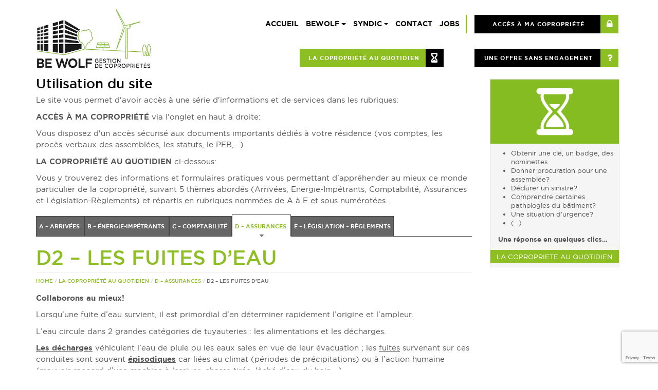

--- FILE ---
content_type: text/html; charset=UTF-8
request_url: https://bewolf.be/la-copropriete-au-quotidien/d-assurances/d2-les-fuites-deau/
body_size: 11432
content:
<!DOCTYPE html>
<html lang="fr-FR">

<head>
  <meta charset="UTF-8">
  <meta http-equiv="X-UA-Compatible" content="IE=edge">
  <meta name="viewport" content="width=device-width, initial-scale=1, shrink-to-fit=no">
  <meta name="mobile-web-app-capable" content="yes">
  <meta name="apple-mobile-web-app-capable" content="yes">
  <meta name="apple-mobile-web-app-title" content="B.E. Wolf &#8211; Syndic de copropriéte Liége - Syndic de copropriétés &#8211; Liège">
  <link rel="profile" href="http://gmpg.org/xfn/11">
  <link rel="pingback" href="https://bewolf.be/xmlrpc.php">
  <link rel="stylesheet" href="/css/lightbox.css">
  <script src="https://code.jquery.com/jquery-3.2.1.min.js"></script>
  <script src="/js/lightbox.js"></script>
  <meta name='robots' content='index, follow, max-image-preview:large, max-snippet:-1, max-video-preview:-1' />

	<!-- This site is optimized with the Yoast SEO plugin v24.5 - https://yoast.com/wordpress/plugins/seo/ -->
	<title>D2 - Les fuites d&#039;eau | B.E. Wolf - Syndic de copropriéte Liége</title>
	<link rel="canonical" href="https://bewolf.be/la-copropriete-au-quotidien/d-assurances/d2-les-fuites-deau/" />
	<meta property="og:locale" content="fr_FR" />
	<meta property="og:type" content="article" />
	<meta property="og:title" content="D2 - Les fuites d&#039;eau | B.E. Wolf - Syndic de copropriéte Liége" />
	<meta property="og:description" content="Collaborons au mieux! Lorsqu’une fuite d’eau survient, il est primordial d’en déterminer rapidement l&rsquo;origine et l&rsquo;ampleur. L’eau circule dans 2 grandes catégories de tuyauteries&nbsp;: les alimentations et les décharges. Les décharges véhiculent l’eau de pluie ou les eaux sales en vue de leur évacuation&nbsp;; les fuites survenant sur ces conduites sont souvent épisodiques car liées [...]Lire la suite…" />
	<meta property="og:url" content="https://bewolf.be/la-copropriete-au-quotidien/d-assurances/d2-les-fuites-deau/" />
	<meta property="og:site_name" content="B.E. Wolf - Syndic de copropriéte Liége" />
	<meta property="article:modified_time" content="2017-05-18T12:51:32+00:00" />
	<meta name="twitter:card" content="summary_large_image" />
	<meta name="twitter:label1" content="Durée de lecture estimée" />
	<meta name="twitter:data1" content="3 minutes" />
	<script type="application/ld+json" class="yoast-schema-graph">{"@context":"https://schema.org","@graph":[{"@type":"WebPage","@id":"https://bewolf.be/la-copropriete-au-quotidien/d-assurances/d2-les-fuites-deau/","url":"https://bewolf.be/la-copropriete-au-quotidien/d-assurances/d2-les-fuites-deau/","name":"D2 - Les fuites d'eau | B.E. Wolf - Syndic de copropriéte Liége","isPartOf":{"@id":"https://bewolf.be/#website"},"datePublished":"2017-05-18T11:48:32+00:00","dateModified":"2017-05-18T12:51:32+00:00","breadcrumb":{"@id":"https://bewolf.be/la-copropriete-au-quotidien/d-assurances/d2-les-fuites-deau/#breadcrumb"},"inLanguage":"fr-FR","potentialAction":[{"@type":"ReadAction","target":["https://bewolf.be/la-copropriete-au-quotidien/d-assurances/d2-les-fuites-deau/"]}]},{"@type":"BreadcrumbList","@id":"https://bewolf.be/la-copropriete-au-quotidien/d-assurances/d2-les-fuites-deau/#breadcrumb","itemListElement":[{"@type":"ListItem","position":1,"name":"Home","item":"https://bewolf.be/"},{"@type":"ListItem","position":2,"name":"La copropriété au quotidien","item":"https://bewolf.be/la-copropriete-au-quotidien/"},{"@type":"ListItem","position":3,"name":"D &#8211; Assurances","item":"https://bewolf.be/la-copropriete-au-quotidien/d-assurances/"},{"@type":"ListItem","position":4,"name":"D2 &#8211; Les fuites d&rsquo;eau"}]},{"@type":"WebSite","@id":"https://bewolf.be/#website","url":"https://bewolf.be/","name":"B.E. Wolf - Syndic de copropriéte Liége","description":"Syndic de copropriétés - Liège","publisher":{"@id":"https://bewolf.be/#organization"},"potentialAction":[{"@type":"SearchAction","target":{"@type":"EntryPoint","urlTemplate":"https://bewolf.be/?s={search_term_string}"},"query-input":{"@type":"PropertyValueSpecification","valueRequired":true,"valueName":"search_term_string"}}],"inLanguage":"fr-FR"},{"@type":"Organization","@id":"https://bewolf.be/#organization","name":"B.E. Wolf - Syndic de copropriéte Liége","url":"https://bewolf.be/","logo":{"@type":"ImageObject","inLanguage":"fr-FR","@id":"https://bewolf.be/#/schema/logo/image/","url":"https://bewolf.be/wp-content/uploads/2017/03/logo.png","contentUrl":"https://bewolf.be/wp-content/uploads/2017/03/logo.png","width":124,"height":116,"caption":"B.E. Wolf - Syndic de copropriéte Liége"},"image":{"@id":"https://bewolf.be/#/schema/logo/image/"}}]}</script>
	<!-- / Yoast SEO plugin. -->


<script type="text/javascript">
/* <![CDATA[ */
window._wpemojiSettings = {"baseUrl":"https:\/\/s.w.org\/images\/core\/emoji\/15.0.3\/72x72\/","ext":".png","svgUrl":"https:\/\/s.w.org\/images\/core\/emoji\/15.0.3\/svg\/","svgExt":".svg","source":{"concatemoji":"https:\/\/bewolf.be\/wp-includes\/js\/wp-emoji-release.min.js?ver=6.5.7"}};
/*! This file is auto-generated */
!function(i,n){var o,s,e;function c(e){try{var t={supportTests:e,timestamp:(new Date).valueOf()};sessionStorage.setItem(o,JSON.stringify(t))}catch(e){}}function p(e,t,n){e.clearRect(0,0,e.canvas.width,e.canvas.height),e.fillText(t,0,0);var t=new Uint32Array(e.getImageData(0,0,e.canvas.width,e.canvas.height).data),r=(e.clearRect(0,0,e.canvas.width,e.canvas.height),e.fillText(n,0,0),new Uint32Array(e.getImageData(0,0,e.canvas.width,e.canvas.height).data));return t.every(function(e,t){return e===r[t]})}function u(e,t,n){switch(t){case"flag":return n(e,"\ud83c\udff3\ufe0f\u200d\u26a7\ufe0f","\ud83c\udff3\ufe0f\u200b\u26a7\ufe0f")?!1:!n(e,"\ud83c\uddfa\ud83c\uddf3","\ud83c\uddfa\u200b\ud83c\uddf3")&&!n(e,"\ud83c\udff4\udb40\udc67\udb40\udc62\udb40\udc65\udb40\udc6e\udb40\udc67\udb40\udc7f","\ud83c\udff4\u200b\udb40\udc67\u200b\udb40\udc62\u200b\udb40\udc65\u200b\udb40\udc6e\u200b\udb40\udc67\u200b\udb40\udc7f");case"emoji":return!n(e,"\ud83d\udc26\u200d\u2b1b","\ud83d\udc26\u200b\u2b1b")}return!1}function f(e,t,n){var r="undefined"!=typeof WorkerGlobalScope&&self instanceof WorkerGlobalScope?new OffscreenCanvas(300,150):i.createElement("canvas"),a=r.getContext("2d",{willReadFrequently:!0}),o=(a.textBaseline="top",a.font="600 32px Arial",{});return e.forEach(function(e){o[e]=t(a,e,n)}),o}function t(e){var t=i.createElement("script");t.src=e,t.defer=!0,i.head.appendChild(t)}"undefined"!=typeof Promise&&(o="wpEmojiSettingsSupports",s=["flag","emoji"],n.supports={everything:!0,everythingExceptFlag:!0},e=new Promise(function(e){i.addEventListener("DOMContentLoaded",e,{once:!0})}),new Promise(function(t){var n=function(){try{var e=JSON.parse(sessionStorage.getItem(o));if("object"==typeof e&&"number"==typeof e.timestamp&&(new Date).valueOf()<e.timestamp+604800&&"object"==typeof e.supportTests)return e.supportTests}catch(e){}return null}();if(!n){if("undefined"!=typeof Worker&&"undefined"!=typeof OffscreenCanvas&&"undefined"!=typeof URL&&URL.createObjectURL&&"undefined"!=typeof Blob)try{var e="postMessage("+f.toString()+"("+[JSON.stringify(s),u.toString(),p.toString()].join(",")+"));",r=new Blob([e],{type:"text/javascript"}),a=new Worker(URL.createObjectURL(r),{name:"wpTestEmojiSupports"});return void(a.onmessage=function(e){c(n=e.data),a.terminate(),t(n)})}catch(e){}c(n=f(s,u,p))}t(n)}).then(function(e){for(var t in e)n.supports[t]=e[t],n.supports.everything=n.supports.everything&&n.supports[t],"flag"!==t&&(n.supports.everythingExceptFlag=n.supports.everythingExceptFlag&&n.supports[t]);n.supports.everythingExceptFlag=n.supports.everythingExceptFlag&&!n.supports.flag,n.DOMReady=!1,n.readyCallback=function(){n.DOMReady=!0}}).then(function(){return e}).then(function(){var e;n.supports.everything||(n.readyCallback(),(e=n.source||{}).concatemoji?t(e.concatemoji):e.wpemoji&&e.twemoji&&(t(e.twemoji),t(e.wpemoji)))}))}((window,document),window._wpemojiSettings);
/* ]]> */
</script>
<style id='wp-emoji-styles-inline-css' type='text/css'>

	img.wp-smiley, img.emoji {
		display: inline !important;
		border: none !important;
		box-shadow: none !important;
		height: 1em !important;
		width: 1em !important;
		margin: 0 0.07em !important;
		vertical-align: -0.1em !important;
		background: none !important;
		padding: 0 !important;
	}
</style>
<link rel='stylesheet' id='wp-block-library-css' href='https://bewolf.be/wp-includes/css/dist/block-library/style.min.css?ver=6.5.7' type='text/css' media='all' />
<style id='classic-theme-styles-inline-css' type='text/css'>
/*! This file is auto-generated */
.wp-block-button__link{color:#fff;background-color:#32373c;border-radius:9999px;box-shadow:none;text-decoration:none;padding:calc(.667em + 2px) calc(1.333em + 2px);font-size:1.125em}.wp-block-file__button{background:#32373c;color:#fff;text-decoration:none}
</style>
<style id='global-styles-inline-css' type='text/css'>
body{--wp--preset--color--black: #000000;--wp--preset--color--cyan-bluish-gray: #abb8c3;--wp--preset--color--white: #ffffff;--wp--preset--color--pale-pink: #f78da7;--wp--preset--color--vivid-red: #cf2e2e;--wp--preset--color--luminous-vivid-orange: #ff6900;--wp--preset--color--luminous-vivid-amber: #fcb900;--wp--preset--color--light-green-cyan: #7bdcb5;--wp--preset--color--vivid-green-cyan: #00d084;--wp--preset--color--pale-cyan-blue: #8ed1fc;--wp--preset--color--vivid-cyan-blue: #0693e3;--wp--preset--color--vivid-purple: #9b51e0;--wp--preset--gradient--vivid-cyan-blue-to-vivid-purple: linear-gradient(135deg,rgba(6,147,227,1) 0%,rgb(155,81,224) 100%);--wp--preset--gradient--light-green-cyan-to-vivid-green-cyan: linear-gradient(135deg,rgb(122,220,180) 0%,rgb(0,208,130) 100%);--wp--preset--gradient--luminous-vivid-amber-to-luminous-vivid-orange: linear-gradient(135deg,rgba(252,185,0,1) 0%,rgba(255,105,0,1) 100%);--wp--preset--gradient--luminous-vivid-orange-to-vivid-red: linear-gradient(135deg,rgba(255,105,0,1) 0%,rgb(207,46,46) 100%);--wp--preset--gradient--very-light-gray-to-cyan-bluish-gray: linear-gradient(135deg,rgb(238,238,238) 0%,rgb(169,184,195) 100%);--wp--preset--gradient--cool-to-warm-spectrum: linear-gradient(135deg,rgb(74,234,220) 0%,rgb(151,120,209) 20%,rgb(207,42,186) 40%,rgb(238,44,130) 60%,rgb(251,105,98) 80%,rgb(254,248,76) 100%);--wp--preset--gradient--blush-light-purple: linear-gradient(135deg,rgb(255,206,236) 0%,rgb(152,150,240) 100%);--wp--preset--gradient--blush-bordeaux: linear-gradient(135deg,rgb(254,205,165) 0%,rgb(254,45,45) 50%,rgb(107,0,62) 100%);--wp--preset--gradient--luminous-dusk: linear-gradient(135deg,rgb(255,203,112) 0%,rgb(199,81,192) 50%,rgb(65,88,208) 100%);--wp--preset--gradient--pale-ocean: linear-gradient(135deg,rgb(255,245,203) 0%,rgb(182,227,212) 50%,rgb(51,167,181) 100%);--wp--preset--gradient--electric-grass: linear-gradient(135deg,rgb(202,248,128) 0%,rgb(113,206,126) 100%);--wp--preset--gradient--midnight: linear-gradient(135deg,rgb(2,3,129) 0%,rgb(40,116,252) 100%);--wp--preset--font-size--small: 13px;--wp--preset--font-size--medium: 20px;--wp--preset--font-size--large: 36px;--wp--preset--font-size--x-large: 42px;--wp--preset--spacing--20: 0.44rem;--wp--preset--spacing--30: 0.67rem;--wp--preset--spacing--40: 1rem;--wp--preset--spacing--50: 1.5rem;--wp--preset--spacing--60: 2.25rem;--wp--preset--spacing--70: 3.38rem;--wp--preset--spacing--80: 5.06rem;--wp--preset--shadow--natural: 6px 6px 9px rgba(0, 0, 0, 0.2);--wp--preset--shadow--deep: 12px 12px 50px rgba(0, 0, 0, 0.4);--wp--preset--shadow--sharp: 6px 6px 0px rgba(0, 0, 0, 0.2);--wp--preset--shadow--outlined: 6px 6px 0px -3px rgba(255, 255, 255, 1), 6px 6px rgba(0, 0, 0, 1);--wp--preset--shadow--crisp: 6px 6px 0px rgba(0, 0, 0, 1);}:where(.is-layout-flex){gap: 0.5em;}:where(.is-layout-grid){gap: 0.5em;}body .is-layout-flex{display: flex;}body .is-layout-flex{flex-wrap: wrap;align-items: center;}body .is-layout-flex > *{margin: 0;}body .is-layout-grid{display: grid;}body .is-layout-grid > *{margin: 0;}:where(.wp-block-columns.is-layout-flex){gap: 2em;}:where(.wp-block-columns.is-layout-grid){gap: 2em;}:where(.wp-block-post-template.is-layout-flex){gap: 1.25em;}:where(.wp-block-post-template.is-layout-grid){gap: 1.25em;}.has-black-color{color: var(--wp--preset--color--black) !important;}.has-cyan-bluish-gray-color{color: var(--wp--preset--color--cyan-bluish-gray) !important;}.has-white-color{color: var(--wp--preset--color--white) !important;}.has-pale-pink-color{color: var(--wp--preset--color--pale-pink) !important;}.has-vivid-red-color{color: var(--wp--preset--color--vivid-red) !important;}.has-luminous-vivid-orange-color{color: var(--wp--preset--color--luminous-vivid-orange) !important;}.has-luminous-vivid-amber-color{color: var(--wp--preset--color--luminous-vivid-amber) !important;}.has-light-green-cyan-color{color: var(--wp--preset--color--light-green-cyan) !important;}.has-vivid-green-cyan-color{color: var(--wp--preset--color--vivid-green-cyan) !important;}.has-pale-cyan-blue-color{color: var(--wp--preset--color--pale-cyan-blue) !important;}.has-vivid-cyan-blue-color{color: var(--wp--preset--color--vivid-cyan-blue) !important;}.has-vivid-purple-color{color: var(--wp--preset--color--vivid-purple) !important;}.has-black-background-color{background-color: var(--wp--preset--color--black) !important;}.has-cyan-bluish-gray-background-color{background-color: var(--wp--preset--color--cyan-bluish-gray) !important;}.has-white-background-color{background-color: var(--wp--preset--color--white) !important;}.has-pale-pink-background-color{background-color: var(--wp--preset--color--pale-pink) !important;}.has-vivid-red-background-color{background-color: var(--wp--preset--color--vivid-red) !important;}.has-luminous-vivid-orange-background-color{background-color: var(--wp--preset--color--luminous-vivid-orange) !important;}.has-luminous-vivid-amber-background-color{background-color: var(--wp--preset--color--luminous-vivid-amber) !important;}.has-light-green-cyan-background-color{background-color: var(--wp--preset--color--light-green-cyan) !important;}.has-vivid-green-cyan-background-color{background-color: var(--wp--preset--color--vivid-green-cyan) !important;}.has-pale-cyan-blue-background-color{background-color: var(--wp--preset--color--pale-cyan-blue) !important;}.has-vivid-cyan-blue-background-color{background-color: var(--wp--preset--color--vivid-cyan-blue) !important;}.has-vivid-purple-background-color{background-color: var(--wp--preset--color--vivid-purple) !important;}.has-black-border-color{border-color: var(--wp--preset--color--black) !important;}.has-cyan-bluish-gray-border-color{border-color: var(--wp--preset--color--cyan-bluish-gray) !important;}.has-white-border-color{border-color: var(--wp--preset--color--white) !important;}.has-pale-pink-border-color{border-color: var(--wp--preset--color--pale-pink) !important;}.has-vivid-red-border-color{border-color: var(--wp--preset--color--vivid-red) !important;}.has-luminous-vivid-orange-border-color{border-color: var(--wp--preset--color--luminous-vivid-orange) !important;}.has-luminous-vivid-amber-border-color{border-color: var(--wp--preset--color--luminous-vivid-amber) !important;}.has-light-green-cyan-border-color{border-color: var(--wp--preset--color--light-green-cyan) !important;}.has-vivid-green-cyan-border-color{border-color: var(--wp--preset--color--vivid-green-cyan) !important;}.has-pale-cyan-blue-border-color{border-color: var(--wp--preset--color--pale-cyan-blue) !important;}.has-vivid-cyan-blue-border-color{border-color: var(--wp--preset--color--vivid-cyan-blue) !important;}.has-vivid-purple-border-color{border-color: var(--wp--preset--color--vivid-purple) !important;}.has-vivid-cyan-blue-to-vivid-purple-gradient-background{background: var(--wp--preset--gradient--vivid-cyan-blue-to-vivid-purple) !important;}.has-light-green-cyan-to-vivid-green-cyan-gradient-background{background: var(--wp--preset--gradient--light-green-cyan-to-vivid-green-cyan) !important;}.has-luminous-vivid-amber-to-luminous-vivid-orange-gradient-background{background: var(--wp--preset--gradient--luminous-vivid-amber-to-luminous-vivid-orange) !important;}.has-luminous-vivid-orange-to-vivid-red-gradient-background{background: var(--wp--preset--gradient--luminous-vivid-orange-to-vivid-red) !important;}.has-very-light-gray-to-cyan-bluish-gray-gradient-background{background: var(--wp--preset--gradient--very-light-gray-to-cyan-bluish-gray) !important;}.has-cool-to-warm-spectrum-gradient-background{background: var(--wp--preset--gradient--cool-to-warm-spectrum) !important;}.has-blush-light-purple-gradient-background{background: var(--wp--preset--gradient--blush-light-purple) !important;}.has-blush-bordeaux-gradient-background{background: var(--wp--preset--gradient--blush-bordeaux) !important;}.has-luminous-dusk-gradient-background{background: var(--wp--preset--gradient--luminous-dusk) !important;}.has-pale-ocean-gradient-background{background: var(--wp--preset--gradient--pale-ocean) !important;}.has-electric-grass-gradient-background{background: var(--wp--preset--gradient--electric-grass) !important;}.has-midnight-gradient-background{background: var(--wp--preset--gradient--midnight) !important;}.has-small-font-size{font-size: var(--wp--preset--font-size--small) !important;}.has-medium-font-size{font-size: var(--wp--preset--font-size--medium) !important;}.has-large-font-size{font-size: var(--wp--preset--font-size--large) !important;}.has-x-large-font-size{font-size: var(--wp--preset--font-size--x-large) !important;}
.wp-block-navigation a:where(:not(.wp-element-button)){color: inherit;}
:where(.wp-block-post-template.is-layout-flex){gap: 1.25em;}:where(.wp-block-post-template.is-layout-grid){gap: 1.25em;}
:where(.wp-block-columns.is-layout-flex){gap: 2em;}:where(.wp-block-columns.is-layout-grid){gap: 2em;}
.wp-block-pullquote{font-size: 1.5em;line-height: 1.6;}
</style>
<link rel='stylesheet' id='contact-form-7-css' href='https://bewolf.be/wp-content/plugins/contact-form-7/includes/css/styles.css?ver=5.9.8' type='text/css' media='all' />
<link rel='stylesheet' id='wonderplugin-gridgallery-engine-css-css' href='https://bewolf.be/wp-content/plugins/wonderplugin-gridgallery/engine/wonderplugingridgalleryengine.css?ver=19.4.1PRO' type='text/css' media='all' />
<link rel='stylesheet' id='wonderplugin-slider-css-css' href='https://bewolf.be/wp-content/plugins/wonderplugin-slider/engine/wonderpluginsliderengine.css?ver=14.1.1PRO' type='text/css' media='all' />
<link rel='stylesheet' id='child-understrap-styles-css' href='https://bewolf.be/wp-content/themes/bewolf-c/css/child-theme.css?ver=0.2.1' type='text/css' media='all' />
<link rel='stylesheet' id='jet-fb-option-field-select-css' href='https://bewolf.be/wp-content/plugins/jetformbuilder/modules/option-field/assets/build/select.css?ver=4ee1f96d223446acfad0' type='text/css' media='all' />
<link rel='stylesheet' id='jet-fb-option-field-checkbox-css' href='https://bewolf.be/wp-content/plugins/jetformbuilder/modules/option-field/assets/build/checkbox.css?ver=19d271ec9a29658c31d8' type='text/css' media='all' />
<link rel='stylesheet' id='jet-fb-option-field-radio-css' href='https://bewolf.be/wp-content/plugins/jetformbuilder/modules/option-field/assets/build/radio.css?ver=7c6d0d4d7df91e6bd6a4' type='text/css' media='all' />
<link rel='stylesheet' id='jet-fb-advanced-choices-css' href='https://bewolf.be/wp-content/plugins/jetformbuilder/modules/advanced-choices/assets/build/main.css?ver=ca05550a7cac3b9b55a3' type='text/css' media='all' />
<link rel='stylesheet' id='jet-fb-wysiwyg-css' href='https://bewolf.be/wp-content/plugins/jetformbuilder/modules/wysiwyg/assets/build/wysiwyg.css?ver=d285f407a2eb42f59621' type='text/css' media='all' />
<link rel='stylesheet' id='jet-fb-switcher-css' href='https://bewolf.be/wp-content/plugins/jetformbuilder/modules/switcher/assets/build/switcher.css?ver=06c887a8b9195e5a119d' type='text/css' media='all' />
<link rel='stylesheet' id='bsf-Defaults-css' href='https://bewolf.be/wp-content/uploads/smile_fonts/Defaults/Defaults.css?ver=3.19.19' type='text/css' media='all' />
<script type="text/javascript" src="https://bewolf.be/wp-includes/js/jquery/jquery.min.js?ver=3.7.1" id="jquery-core-js"></script>
<script type="text/javascript" src="https://bewolf.be/wp-includes/js/jquery/jquery-migrate.min.js?ver=3.4.1" id="jquery-migrate-js"></script>
<script type="text/javascript" src="https://bewolf.be/wp-content/plugins/wonderplugin-gridgallery/engine/wonderplugingridlightbox.js?ver=19.4.1PRO" id="wonderplugin-gridgallery-lightbox-script-js"></script>
<script type="text/javascript" src="https://bewolf.be/wp-content/plugins/wonderplugin-gridgallery/engine/wonderplugingridgallery.js?ver=19.4.1PRO" id="wonderplugin-gridgallery-script-js"></script>
<script type="text/javascript" src="https://bewolf.be/wp-content/plugins/wonderplugin-slider/engine/wonderpluginsliderskins.js?ver=14.1.1PRO" id="wonderplugin-slider-skins-script-js"></script>
<script type="text/javascript" src="https://bewolf.be/wp-content/plugins/wonderplugin-slider/engine/wonderpluginslider.js?ver=14.1.1PRO" id="wonderplugin-slider-script-js"></script>
<script></script><link rel="https://api.w.org/" href="https://bewolf.be/wp-json/" /><link rel="alternate" type="application/json" href="https://bewolf.be/wp-json/wp/v2/pages/171" /><link rel="alternate" type="application/json+oembed" href="https://bewolf.be/wp-json/oembed/1.0/embed?url=https%3A%2F%2Fbewolf.be%2Fla-copropriete-au-quotidien%2Fd-assurances%2Fd2-les-fuites-deau%2F" />
<link rel="alternate" type="text/xml+oembed" href="https://bewolf.be/wp-json/oembed/1.0/embed?url=https%3A%2F%2Fbewolf.be%2Fla-copropriete-au-quotidien%2Fd-assurances%2Fd2-les-fuites-deau%2F&#038;format=xml" />
<meta name="generator" content="Powered by WPBakery Page Builder - drag and drop page builder for WordPress."/>
<link rel="icon" href="https://bewolf.be/wp-content/uploads/2017/03/favicon.png" sizes="32x32" />
<link rel="icon" href="https://bewolf.be/wp-content/uploads/2017/03/favicon.png" sizes="192x192" />
<link rel="apple-touch-icon" href="https://bewolf.be/wp-content/uploads/2017/03/favicon.png" />
<meta name="msapplication-TileImage" content="https://bewolf.be/wp-content/uploads/2017/03/favicon.png" />
		<style type="text/css" id="wp-custom-css">
			.navbar-toggleable-md .navbar-collapse .button-nav li a {
    color: white;
    font-family: "mogat", sans-serif;
    font-size: 11px;
    font-weight: bold;
    line-height: 25px;
    padding-right: 42px;
    letter-spacing: 1px;
    text-transform: uppercase !important;
}

.navbar-toggleable-md .navbar-collapse #main-menu > li > a {
    font-weight: bold;
    font-family: "mogat", sans-serif;
    font-size: 14px;
    text-transform: uppercase;
}

.vc_message_box-icon i {
    font-size: 300%; 
 }		</style>
		<noscript><style> .wpb_animate_when_almost_visible { opacity: 1; }</style></noscript></head>

<body class="page-template page-template-page-templates page-template-qutidian page-template-page-templatesqutidian-php page page-id-171 page-child parent-pageid-167 wp-custom-logo wpb-js-composer js-comp-ver-7.6 vc_responsive">

  <div class="hfeed site" id="page">

    <!-- ******************* The Navbar Area ******************* -->
    <div class="wrapper-fluid wrapper-navbar" id="wrapper-navbar">

      <a class="skip-link screen-reader-text sr-only" href="#content">Passer au contenu</a>

      <nav class="navbar navbar-toggleable-md navbar-light">

        <div class="container">

          <button class="navbar-toggler hidden-lg-up navbar-toggler-right" type="button" data-toggle="collapse" data-target="#navbarNavDropdown" aria-controls="navbarNavDropdown" aria-expanded="false" aria-label="Toggle navigation">
            <span class="navbar-toggler-icon"></span>
          </button>

          <a class="navbar-brand hidden-lg-up" href="/"><img src="/wp-content/uploads/2024/07/cropped-Logo-bewolf.be-240.png" alt="" style="max-height:125px;padding-left: 10px;padding-right: 50px !important; "></a>
          <a class="navbar-brand hidden-md-down" href="/"><img src="/wp-content/uploads/2024/07/cropped-Logo-bewolf.be-240.png" alt="" style="max-height:125px;"></a>

          <!-- Your site title as branding in the menu -->
          <!-- end custom logo -->

          <!-- The WordPress Menu goes here -->
          <div class="navbar-collapse collapse pull-right" id="navbarNavDropdown">
            <ul id="copropriete" class="nav button-nav hidden-md-down"><li id="menu-item-130" class="menu-item menu-item-type-custom menu-item-object-custom nav-item menu-item-130"><a title="Accès à ma copropriété" href="http://www.bewolf2.be/ecoweb/index.php" class="nav-link">Accès à ma copropriété</a></li>
</ul><ul id="main-menu" class="nav navbar-nav"><li id="menu-item-43" class="menu-item menu-item-type-post_type menu-item-object-page menu-item-home nav-item menu-item-43"><a title="Accueil" href="https://bewolf.be/" class="nav-link">Accueil</a></li>
<li id="menu-item-77" class="menu-item menu-item-type-post_type menu-item-object-page menu-item-has-children nav-item menu-item-77 dropdown"><a title="BEWOLF" href="#" data-toggle="dropdown" class="nav-link dropdown-toggle">BEWOLF <span class="caret"></span></a>
<ul class=" dropdown-menu" role="menu">
	<li id="menu-item-58" class="menu-item menu-item-type-post_type menu-item-object-page nav-item menu-item-58"><a title="Bewolf" href="https://bewolf.be/be-wolf/equipe-installations/" class="nav-link">Bewolf</a></li>
	<li id="menu-item-70" class="menu-item menu-item-type-post_type menu-item-object-page nav-item menu-item-70"><a title="Immeubles" href="https://bewolf.be/be-wolf/immeubles/" class="nav-link">Immeubles</a></li>
	<li id="menu-item-69" class="menu-item menu-item-type-post_type menu-item-object-page nav-item menu-item-69"><a title="Interventions" href="https://bewolf.be/be-wolf/interventions/" class="nav-link">Interventions</a></li>
	<li id="menu-item-68" class="menu-item menu-item-type-post_type menu-item-object-page nav-item menu-item-68"><a title="Notre proposition" href="https://bewolf.be/be-wolf/notre-proposition/" class="nav-link">Notre proposition</a></li>
	<li id="menu-item-67" class="menu-item menu-item-type-post_type menu-item-object-page nav-item menu-item-67"><a title="Notre engagement" href="https://bewolf.be/be-wolf/notre-engagement/" class="nav-link">Notre engagement</a></li>
</ul>
</li>
<li id="menu-item-78" class="menu-item menu-item-type-post_type menu-item-object-page menu-item-has-children nav-item menu-item-78 dropdown"><a title="Syndic" href="#" data-toggle="dropdown" class="nav-link dropdown-toggle">Syndic <span class="caret"></span></a>
<ul class=" dropdown-menu" role="menu">
	<li id="menu-item-76" class="menu-item menu-item-type-post_type menu-item-object-page nav-item menu-item-76"><a title="Les Services" href="https://bewolf.be/syndic/les-services/" class="nav-link">Les Services</a></li>
	<li id="menu-item-75" class="menu-item menu-item-type-post_type menu-item-object-page nav-item menu-item-75"><a title="Guide pratique pour les copropriétaires" href="https://bewolf.be/syndic/guide-pratique-pour-les-coproprietaires/" class="nav-link">Guide pratique pour les copropriétaires</a></li>
</ul>
</li>
<li id="menu-item-46" class="menu-item menu-item-type-post_type menu-item-object-page nav-item menu-item-46"><a title="CONTACT" href="https://bewolf.be/contact/" class="nav-link">CONTACT</a></li>
<li id="menu-item-23534" class="jobsstyle menu-item menu-item-type-post_type menu-item-object-page nav-item menu-item-23534"><a title="Jobs" href="https://bewolf.be/jobs/" class="nav-link">Jobs</a></li>
</ul><ul id="copropriete-mobile" class="nav navbar-nav hidden-lg-up"><li class="menu-item menu-item-type-custom menu-item-object-custom nav-item menu-item-130"><a title="Accès à ma copropriété" href="http://www.bewolf2.be/ecoweb/index.php" class="nav-link">Accès à ma copropriété</a></li>
</ul><ul id="access-mobile" class="nav navbar-nav hidden-lg-up"><li id="menu-item-135" class="menu-item menu-item-type-post_type menu-item-object-page current-page-ancestor nav-item menu-item-135"><a title="La copropriété au quotidien" href="https://bewolf.be/la-copropriete-au-quotidien/" class="nav-link">La copropriété au quotidien</a></li>
<li id="menu-item-131" class="menu-item menu-item-type-post_type menu-item-object-page nav-item menu-item-131"><a title="Une offre sans engagement" href="https://bewolf.be/une-offre-sans-engagement/" class="nav-link">Une offre sans engagement</a></li>
</ul>            <div class="clearfix"></div>
            <ul id="acces" class="nav button-nav hidden-md-down"><li class="menu-item menu-item-type-post_type menu-item-object-page current-page-ancestor nav-item menu-item-135"><a title="La copropriété au quotidien" href="https://bewolf.be/la-copropriete-au-quotidien/" class="nav-link">La copropriété au quotidien</a></li>
<li class="menu-item menu-item-type-post_type menu-item-object-page nav-item menu-item-131"><a title="Une offre sans engagement" href="https://bewolf.be/une-offre-sans-engagement/" class="nav-link">Une offre sans engagement</a></li>
</ul>          </div>
        </div><!-- .container -->

      </nav><!-- .site-navigation -->

    </div><!-- .wrapper-navbar end --><div class="wrapper" id="reg-width-page-wrapper">
  <div class="container bewolf-with-side" id="content">
    <div class="row">
      <main class="site-main col-md-9" id="main" role="main">

                
<div class="col-md-4 widget-area" id="left-sidebar" role="complementary">
	<aside id="text-4" class="widget widget_text"><h3 class="widget-title">Utilisation du site</h3>			<div class="textwidget"><p>Le site vous permet d'avoir accès à une série d'informations et de services dans les rubriques:</p>
<p><strong>ACCÈS&nbsp;À MA COPROPRI<strong>É</strong>T<strong>É</strong></strong> via l'onglet en haut à droite:</p>
<p>Vous disposez d'un accès sécurisé aux documents importants dédiés à votre résidence (vos comptes, les procès-verbaux des assemblées, les statuts, le PEB,...)</p>
<p><strong>LA COPROPRI<strong>É</strong>T<strong>É</strong> AU QUOTIDIEN</strong> ci-dessous:</p>
<p>Vous y trouverez des informations&nbsp;et formulaires&nbsp;pratiques vous permettant d'appréhender au mieux ce monde particulier de la copropriété,&nbsp;suivant 5 thèmes abordés (Arrivées, Energie-Impétrants, Comptabilité, Assurances et Législation-Règlements) et répartis en rubriques nommées de A à E et sous numérotées.</p></div>
		</aside>
</div><!-- #secondary -->
                <ul class="submenu nav navbar-nav hidden-sm-down">
          <li class="">
        <a href="https://bewolf.be/la-copropriete-au-quotidien/a-arrivees/">
          A &#8211; Arrivées      
        </a>
      </li>
          <li class="">
        <a href="https://bewolf.be/la-copropriete-au-quotidien/b-energie-impetrants/">
          B &#8211; Énergie-Impétrants      
        </a>
      </li>
          <li class="">
        <a href="https://bewolf.be/la-copropriete-au-quotidien/c-comptabilite/">
          C &#8211; Comptabilité      
        </a>
      </li>
          <li class="active">
        <a href="https://bewolf.be/la-copropriete-au-quotidien/d-assurances/">
          D &#8211; Assurances      
        </a>
      </li>
          <li class="">
        <a href="https://bewolf.be/la-copropriete-au-quotidien/e-legislation-reglements/">
          E &#8211; Législation &#8211; Règlements      
        </a>
      </li>
      </ul>
  <article class="post-171 page type-page status-publish hentry" id="post-171">
          <header class="entry-header">
        <h1 class="entry-title">D2 &#8211; Les fuites d&rsquo;eau</h1>      </header><!-- .entry-header -->
      <div class="breadcrumbs" typeof="BreadcrumbList" vocab="https://schema.org/">
      <!-- Breadcrumb NavXT 7.3.1 -->
<span property="itemListElement" typeof="ListItem"><a property="item" typeof="WebPage" title="Go to B.E. Wolf - Syndic de copropriéte Liége." href="https://bewolf.be" class="home"><span property="name">Home</span></a><meta property="position" content="1"></span> / <span property="itemListElement" typeof="ListItem"><a property="item" typeof="WebPage" title="Go to La copropriété au quotidien." href="https://bewolf.be/la-copropriete-au-quotidien/" class="post post-page"><span property="name">La copropriété au quotidien</span></a><meta property="position" content="2"></span> / <span property="itemListElement" typeof="ListItem"><a property="item" typeof="WebPage" title="Go to D &#8211; Assurances." href="https://bewolf.be/la-copropriete-au-quotidien/d-assurances/" class="post post-page"><span property="name">D &#8211; Assurances</span></a><meta property="position" content="3"></span> / <span property="itemListElement" typeof="ListItem"><span property="name">D2 &#8211; Les fuites d&rsquo;eau</span><meta property="position" content="4"></span></div>
    
        <div class="row">
    <div class="entry-content ">

      <p><strong>Collaborons au mieux!</strong></p>
<p>Lorsqu’une fuite d’eau survient, il est primordial d’en déterminer rapidement l&rsquo;origine et l&rsquo;ampleur.</p>
<p>L’eau circule dans 2 grandes catégories de tuyauteries&nbsp;: les alimentations et les décharges.</p>
<p><span style="text-decoration: underline;"><strong>Les décharges</strong></span> véhiculent l’eau de pluie ou les eaux sales en vue de leur évacuation&nbsp;; les <span style="text-decoration: underline;">fuites</span> survenant sur ces conduites sont souvent <strong><span style="text-decoration: underline;">épisodiques</span></strong> car liées au climat (périodes de précipitations) ou à l’action humaine (mauvais raccord d’une machine à lessiver, chasse tirée, lâché d’eau du bain,…).<br />Dans&nbsp;le premier cas de figure, fiez-vous à&nbsp;la météo, élément capital permettant d’appréhender l’origine et l’importance de la fuite&nbsp;; dans le second cas,&nbsp;ciblez l’utilisateur de la décharge (qui fait tourner une machine, qui vient de prendre sa douche,…) afin d’identifier l’origine, en prévenir le responsable et l’inciter à intervenir rapidement pour endiguer celle-ci (qu’il s’agisse de la copropriété ou d’un privé).</p>
<p><span style="text-decoration: underline;"><strong>Les alimentations</strong></span> distribuent l’eau sanitaire dans les différents biens&nbsp;; les <span style="text-decoration: underline;">fuites</span> survenant sur ces conduites sont <span style="text-decoration: underline;"><strong>continues</strong></span> tant que le compteur les alimentant n’est pas coupé (via vanne)&nbsp;; ce compteur, qu’il soit commun (CILE&nbsp;; SWDE) ou privatif se situe généralement&nbsp;dans la&nbsp;cave. Sont également concernés les décompteurs individuels installés dans les gaines techniques ou les appartements (salles-de-bain, cuisines, WC) pouvant, de même, être coupés via vanne d’arrêt.<br /><strong>En cas de nécessité</strong> il est donc<strong> important de procéder à la fermeture du compteur concerné</strong> (en tenant compte, dans la mesure du possible, des impératifs éventuels de l’occupant concerné par cette coupure), cette action est, de manière générale, salvatrice.</p>
<p>Une troisième origine existe également&nbsp;: les fuites sur <span style="text-decoration: underline;"><strong>tuyauteries de chauffage</strong></span>.<br />La fuite se poursuivra tant que la pression dans le circuit restera suffisante à l’étage concerné à moins d’une coupure de la vanne d’isolement éventuellement disponible (gaine technique, sur palier, ou dans l’appartement). Un diagnostic préalable, tel que le constat d&rsquo;une baisse de pression du manomètre dans la chaufferie (attention aux vases d&rsquo;expansion à remplissage automatique!),&nbsp;ainsi que le repérage de&nbsp;l&rsquo;endroit où elles peuvent se produire (en chape, au niveau d&rsquo;un radiateur, gaine technique,&#8230;)&nbsp;permettront au mieux&nbsp;d&rsquo;orienter le chauffagiste ou plombier et d&rsquo;optimiser son intervention.<br />De même, la nécessité de systématiquement réinjecter de l’eau dans une installation de chauffage sera indicateur d’une fuite sur un circuit donné (parfois bénigne et quasi imperceptible).</p>
<p><span style="text-decoration: underline;"><strong>En résumé</strong></span><br />Il est capital de s’assurer du <strong>bon diagnostic</strong> pour une action efficace sur une fuite donnée&nbsp;; ATTENTION, le temps entre l’identification de l’origine (coupure vanne, arrêt de la pluie,…) et l’arrêt des&nbsp;fuites peut ne pas être instantané. La <strong>situation doit donc être surveillée</strong>.</p>
<p>Dans tous les cas de figure il est important de <span style="text-decoration: underline;"><strong>préserver les lieux des dommages.</strong></span></p>
<div class="clear"></div>
<div class="clear"></div>
<p>
<a class="btn btn-primary" href="/la-copropriete-au-quotidien/d-assurances/"><br />
<i class="fa fa-caret-left" aria-hidden="true"></i>Retour </a></p>

      
    </div><!-- .entry-content -->

        </div>

    <footer class="entry-footer">

      
    </footer><!-- .entry-footer -->

  </article><!-- #post-## -->


      </main><!-- #main -->

                
<div class="col-md-3 widget-area" id="right-sidebar" role="complementary">
	<aside id="text-3" class="widget widget_text">			<div class="textwidget"><div class="col-md-12 col-sm-4">
<div class="statEl">
<p class="pic"><a title="Vers " href="/fr/La-copropriete-au-quotidien"><img decoding="async" class="LargeImage" src="/wp-content/uploads/2017/03/Large_sablier-thin.png" alt="" border="0" /></a></p>
<ul>
<li>Obtenir une clé, un badge, des nominettes</li>
<li>Donner procuration pour une assemblée?</li>
<li>Déclarer un sinistre?</li>
<li>Comprendre certaines pathologies du bâtiment?</li>
<li>Une situation d&rsquo;urgence?</li>
<li>(&#8230;)</li>
</ul>
<p><strong>Une réponse en quelques clics&#8230;</strong></p>
<h5><a class="btn btn-primary btn-block btn-sm" title="Vers La copropriété au quotidien" href="/la-copropriete-au-quotidien/">LA COPROPRIETE AU QUOTIDIEN</a></h5>
</div>
</div>
</div>
		</aside>
</div><!-- #secondary -->
      
    </div><!-- Row end -->
	</div><!-- Container end -->
</div><!-- Wrapper end -->




<div class="wrapper" id="wrapper-footer">

	<div class="container">

		<div class="row">

			<div class="col-md-12">

				<footer class="site-footer" id="colophon">
				<hr>
<div class="row mainRow">

		
			<div class="col-sm-6">
					<p>Bureau d'Etudes WOLF SRL<br>Avenue du Luxembourg, 53 à 4020 Liège<br>Tél: +32 (0)4/228 88 12 <span style="color: #1f497d; font-family: 'Calibri','sans-serif'; font-size: 10pt; mso-fareast-font-family: Calibri; mso-fareast-theme-font: minor-latin; mso-bidi-font-family: 'Times New Roman'; mso-ansi-language: FR-BE; mso-fareast-language: FR-BE; mso-bidi-language: AR-SA;">&nbsp;</span>- info@bewolf.be<br>BCE0478815061<br>Belgique: Agent immobilier agréé IPI-membres n°502 308 et n° 508 809&nbsp;<br>RC Profesionnelle et cautionnement via AXA Belgium SA - Police 730.390.160&nbsp;</p>				</div>
<div class="col-sm-6">
					<p><img class="LargeImage" style="float: left; margin: 0 10px 10px 0;" src="/wp-content/uploads/2017/03/Large_ipi.jpg" alt="" border="0">Institut professionnel des agents immobiliers rue du Luxembourg 16B à 1000 Bruxelles<br><span>Règles déontologiques IPI fixées par l’A.R. du 29.06.2018 consultables sur le site de l'IPI</span></p></div>
				</div>
					<div class="site-info">
						<div class="row copyright">
							<div class="col-xs-12 col-sm-6">© <strong>BE WOLF</strong> syndic  2025</div>
							<div class="col-sm-6 hidden-xs by"><a href="/conditions-generales/">Conditions Générales d'utilisation et GDPR</a> - Hébergement : P4X</div>
						</div>
					</div><!-- .site-info -->

				</footer><!-- #colophon -->

			</div><!--col end -->

		</div><!-- row end -->

	</div><!-- container end -->

</div><!-- wrapper end -->

</div><!-- #page -->

<div id="wondergridgallerylightbox_options" data-skinsfoldername="skins/default/"  data-jsfolder="https://bewolf.be/wp-content/plugins/wonderplugin-gridgallery/engine/" style="display:none;"></div><script>window.WonderGridGalleryOptions = {skinsfoldername:"skins/default/",jsfolder:"https://bewolf.be/wp-content/plugins/wonderplugin-gridgallery/engine/"};</script><script type="text/javascript" src="https://bewolf.be/wp-includes/js/dist/vendor/wp-polyfill-inert.min.js?ver=3.1.2" id="wp-polyfill-inert-js"></script>
<script type="text/javascript" src="https://bewolf.be/wp-includes/js/dist/vendor/regenerator-runtime.min.js?ver=0.14.0" id="regenerator-runtime-js"></script>
<script type="text/javascript" src="https://bewolf.be/wp-includes/js/dist/vendor/wp-polyfill.min.js?ver=3.15.0" id="wp-polyfill-js"></script>
<script type="text/javascript" src="https://bewolf.be/wp-includes/js/dist/hooks.min.js?ver=2810c76e705dd1a53b18" id="wp-hooks-js"></script>
<script type="text/javascript" src="https://bewolf.be/wp-includes/js/dist/i18n.min.js?ver=5e580eb46a90c2b997e6" id="wp-i18n-js"></script>
<script type="text/javascript" id="wp-i18n-js-after">
/* <![CDATA[ */
wp.i18n.setLocaleData( { 'text direction\u0004ltr': [ 'ltr' ] } );
/* ]]> */
</script>
<script type="text/javascript" src="https://bewolf.be/wp-content/plugins/contact-form-7/includes/swv/js/index.js?ver=5.9.8" id="swv-js"></script>
<script type="text/javascript" id="contact-form-7-js-extra">
/* <![CDATA[ */
var wpcf7 = {"api":{"root":"https:\/\/bewolf.be\/wp-json\/","namespace":"contact-form-7\/v1"}};
/* ]]> */
</script>
<script type="text/javascript" id="contact-form-7-js-translations">
/* <![CDATA[ */
( function( domain, translations ) {
	var localeData = translations.locale_data[ domain ] || translations.locale_data.messages;
	localeData[""].domain = domain;
	wp.i18n.setLocaleData( localeData, domain );
} )( "contact-form-7", {"translation-revision-date":"2024-10-17 17:27:10+0000","generator":"GlotPress\/4.0.1","domain":"messages","locale_data":{"messages":{"":{"domain":"messages","plural-forms":"nplurals=2; plural=n > 1;","lang":"fr"},"This contact form is placed in the wrong place.":["Ce formulaire de contact est plac\u00e9 dans un mauvais endroit."],"Error:":["Erreur\u00a0:"]}},"comment":{"reference":"includes\/js\/index.js"}} );
/* ]]> */
</script>
<script type="text/javascript" src="https://bewolf.be/wp-content/plugins/contact-form-7/includes/js/index.js?ver=5.9.8" id="contact-form-7-js"></script>
<script type="text/javascript" src="https://bewolf.be/wp-content/themes/bewolf-c/js/child-theme.js?ver=0.2.1" id="child-understrap-scripts-js"></script>
<script type="text/javascript" src="https://www.google.com/recaptcha/api.js?render=6LcPLKsUAAAAANk-c8-RcAxu9xeTwe5gchfpM0f2&amp;ver=3.0" id="google-recaptcha-js"></script>
<script type="text/javascript" id="wpcf7-recaptcha-js-extra">
/* <![CDATA[ */
var wpcf7_recaptcha = {"sitekey":"6LcPLKsUAAAAANk-c8-RcAxu9xeTwe5gchfpM0f2","actions":{"homepage":"homepage","contactform":"contactform"}};
/* ]]> */
</script>
<script type="text/javascript" src="https://bewolf.be/wp-content/plugins/contact-form-7/modules/recaptcha/index.js?ver=5.9.8" id="wpcf7-recaptcha-js"></script>
<script></script><script>
</script>
</body>

</html>



--- FILE ---
content_type: text/html; charset=utf-8
request_url: https://www.google.com/recaptcha/api2/anchor?ar=1&k=6LcPLKsUAAAAANk-c8-RcAxu9xeTwe5gchfpM0f2&co=aHR0cHM6Ly9iZXdvbGYuYmU6NDQz&hl=en&v=naPR4A6FAh-yZLuCX253WaZq&size=invisible&anchor-ms=20000&execute-ms=15000&cb=kfa7yig9yyte
body_size: 45239
content:
<!DOCTYPE HTML><html dir="ltr" lang="en"><head><meta http-equiv="Content-Type" content="text/html; charset=UTF-8">
<meta http-equiv="X-UA-Compatible" content="IE=edge">
<title>reCAPTCHA</title>
<style type="text/css">
/* cyrillic-ext */
@font-face {
  font-family: 'Roboto';
  font-style: normal;
  font-weight: 400;
  src: url(//fonts.gstatic.com/s/roboto/v18/KFOmCnqEu92Fr1Mu72xKKTU1Kvnz.woff2) format('woff2');
  unicode-range: U+0460-052F, U+1C80-1C8A, U+20B4, U+2DE0-2DFF, U+A640-A69F, U+FE2E-FE2F;
}
/* cyrillic */
@font-face {
  font-family: 'Roboto';
  font-style: normal;
  font-weight: 400;
  src: url(//fonts.gstatic.com/s/roboto/v18/KFOmCnqEu92Fr1Mu5mxKKTU1Kvnz.woff2) format('woff2');
  unicode-range: U+0301, U+0400-045F, U+0490-0491, U+04B0-04B1, U+2116;
}
/* greek-ext */
@font-face {
  font-family: 'Roboto';
  font-style: normal;
  font-weight: 400;
  src: url(//fonts.gstatic.com/s/roboto/v18/KFOmCnqEu92Fr1Mu7mxKKTU1Kvnz.woff2) format('woff2');
  unicode-range: U+1F00-1FFF;
}
/* greek */
@font-face {
  font-family: 'Roboto';
  font-style: normal;
  font-weight: 400;
  src: url(//fonts.gstatic.com/s/roboto/v18/KFOmCnqEu92Fr1Mu4WxKKTU1Kvnz.woff2) format('woff2');
  unicode-range: U+0370-0377, U+037A-037F, U+0384-038A, U+038C, U+038E-03A1, U+03A3-03FF;
}
/* vietnamese */
@font-face {
  font-family: 'Roboto';
  font-style: normal;
  font-weight: 400;
  src: url(//fonts.gstatic.com/s/roboto/v18/KFOmCnqEu92Fr1Mu7WxKKTU1Kvnz.woff2) format('woff2');
  unicode-range: U+0102-0103, U+0110-0111, U+0128-0129, U+0168-0169, U+01A0-01A1, U+01AF-01B0, U+0300-0301, U+0303-0304, U+0308-0309, U+0323, U+0329, U+1EA0-1EF9, U+20AB;
}
/* latin-ext */
@font-face {
  font-family: 'Roboto';
  font-style: normal;
  font-weight: 400;
  src: url(//fonts.gstatic.com/s/roboto/v18/KFOmCnqEu92Fr1Mu7GxKKTU1Kvnz.woff2) format('woff2');
  unicode-range: U+0100-02BA, U+02BD-02C5, U+02C7-02CC, U+02CE-02D7, U+02DD-02FF, U+0304, U+0308, U+0329, U+1D00-1DBF, U+1E00-1E9F, U+1EF2-1EFF, U+2020, U+20A0-20AB, U+20AD-20C0, U+2113, U+2C60-2C7F, U+A720-A7FF;
}
/* latin */
@font-face {
  font-family: 'Roboto';
  font-style: normal;
  font-weight: 400;
  src: url(//fonts.gstatic.com/s/roboto/v18/KFOmCnqEu92Fr1Mu4mxKKTU1Kg.woff2) format('woff2');
  unicode-range: U+0000-00FF, U+0131, U+0152-0153, U+02BB-02BC, U+02C6, U+02DA, U+02DC, U+0304, U+0308, U+0329, U+2000-206F, U+20AC, U+2122, U+2191, U+2193, U+2212, U+2215, U+FEFF, U+FFFD;
}
/* cyrillic-ext */
@font-face {
  font-family: 'Roboto';
  font-style: normal;
  font-weight: 500;
  src: url(//fonts.gstatic.com/s/roboto/v18/KFOlCnqEu92Fr1MmEU9fCRc4AMP6lbBP.woff2) format('woff2');
  unicode-range: U+0460-052F, U+1C80-1C8A, U+20B4, U+2DE0-2DFF, U+A640-A69F, U+FE2E-FE2F;
}
/* cyrillic */
@font-face {
  font-family: 'Roboto';
  font-style: normal;
  font-weight: 500;
  src: url(//fonts.gstatic.com/s/roboto/v18/KFOlCnqEu92Fr1MmEU9fABc4AMP6lbBP.woff2) format('woff2');
  unicode-range: U+0301, U+0400-045F, U+0490-0491, U+04B0-04B1, U+2116;
}
/* greek-ext */
@font-face {
  font-family: 'Roboto';
  font-style: normal;
  font-weight: 500;
  src: url(//fonts.gstatic.com/s/roboto/v18/KFOlCnqEu92Fr1MmEU9fCBc4AMP6lbBP.woff2) format('woff2');
  unicode-range: U+1F00-1FFF;
}
/* greek */
@font-face {
  font-family: 'Roboto';
  font-style: normal;
  font-weight: 500;
  src: url(//fonts.gstatic.com/s/roboto/v18/KFOlCnqEu92Fr1MmEU9fBxc4AMP6lbBP.woff2) format('woff2');
  unicode-range: U+0370-0377, U+037A-037F, U+0384-038A, U+038C, U+038E-03A1, U+03A3-03FF;
}
/* vietnamese */
@font-face {
  font-family: 'Roboto';
  font-style: normal;
  font-weight: 500;
  src: url(//fonts.gstatic.com/s/roboto/v18/KFOlCnqEu92Fr1MmEU9fCxc4AMP6lbBP.woff2) format('woff2');
  unicode-range: U+0102-0103, U+0110-0111, U+0128-0129, U+0168-0169, U+01A0-01A1, U+01AF-01B0, U+0300-0301, U+0303-0304, U+0308-0309, U+0323, U+0329, U+1EA0-1EF9, U+20AB;
}
/* latin-ext */
@font-face {
  font-family: 'Roboto';
  font-style: normal;
  font-weight: 500;
  src: url(//fonts.gstatic.com/s/roboto/v18/KFOlCnqEu92Fr1MmEU9fChc4AMP6lbBP.woff2) format('woff2');
  unicode-range: U+0100-02BA, U+02BD-02C5, U+02C7-02CC, U+02CE-02D7, U+02DD-02FF, U+0304, U+0308, U+0329, U+1D00-1DBF, U+1E00-1E9F, U+1EF2-1EFF, U+2020, U+20A0-20AB, U+20AD-20C0, U+2113, U+2C60-2C7F, U+A720-A7FF;
}
/* latin */
@font-face {
  font-family: 'Roboto';
  font-style: normal;
  font-weight: 500;
  src: url(//fonts.gstatic.com/s/roboto/v18/KFOlCnqEu92Fr1MmEU9fBBc4AMP6lQ.woff2) format('woff2');
  unicode-range: U+0000-00FF, U+0131, U+0152-0153, U+02BB-02BC, U+02C6, U+02DA, U+02DC, U+0304, U+0308, U+0329, U+2000-206F, U+20AC, U+2122, U+2191, U+2193, U+2212, U+2215, U+FEFF, U+FFFD;
}
/* cyrillic-ext */
@font-face {
  font-family: 'Roboto';
  font-style: normal;
  font-weight: 900;
  src: url(//fonts.gstatic.com/s/roboto/v18/KFOlCnqEu92Fr1MmYUtfCRc4AMP6lbBP.woff2) format('woff2');
  unicode-range: U+0460-052F, U+1C80-1C8A, U+20B4, U+2DE0-2DFF, U+A640-A69F, U+FE2E-FE2F;
}
/* cyrillic */
@font-face {
  font-family: 'Roboto';
  font-style: normal;
  font-weight: 900;
  src: url(//fonts.gstatic.com/s/roboto/v18/KFOlCnqEu92Fr1MmYUtfABc4AMP6lbBP.woff2) format('woff2');
  unicode-range: U+0301, U+0400-045F, U+0490-0491, U+04B0-04B1, U+2116;
}
/* greek-ext */
@font-face {
  font-family: 'Roboto';
  font-style: normal;
  font-weight: 900;
  src: url(//fonts.gstatic.com/s/roboto/v18/KFOlCnqEu92Fr1MmYUtfCBc4AMP6lbBP.woff2) format('woff2');
  unicode-range: U+1F00-1FFF;
}
/* greek */
@font-face {
  font-family: 'Roboto';
  font-style: normal;
  font-weight: 900;
  src: url(//fonts.gstatic.com/s/roboto/v18/KFOlCnqEu92Fr1MmYUtfBxc4AMP6lbBP.woff2) format('woff2');
  unicode-range: U+0370-0377, U+037A-037F, U+0384-038A, U+038C, U+038E-03A1, U+03A3-03FF;
}
/* vietnamese */
@font-face {
  font-family: 'Roboto';
  font-style: normal;
  font-weight: 900;
  src: url(//fonts.gstatic.com/s/roboto/v18/KFOlCnqEu92Fr1MmYUtfCxc4AMP6lbBP.woff2) format('woff2');
  unicode-range: U+0102-0103, U+0110-0111, U+0128-0129, U+0168-0169, U+01A0-01A1, U+01AF-01B0, U+0300-0301, U+0303-0304, U+0308-0309, U+0323, U+0329, U+1EA0-1EF9, U+20AB;
}
/* latin-ext */
@font-face {
  font-family: 'Roboto';
  font-style: normal;
  font-weight: 900;
  src: url(//fonts.gstatic.com/s/roboto/v18/KFOlCnqEu92Fr1MmYUtfChc4AMP6lbBP.woff2) format('woff2');
  unicode-range: U+0100-02BA, U+02BD-02C5, U+02C7-02CC, U+02CE-02D7, U+02DD-02FF, U+0304, U+0308, U+0329, U+1D00-1DBF, U+1E00-1E9F, U+1EF2-1EFF, U+2020, U+20A0-20AB, U+20AD-20C0, U+2113, U+2C60-2C7F, U+A720-A7FF;
}
/* latin */
@font-face {
  font-family: 'Roboto';
  font-style: normal;
  font-weight: 900;
  src: url(//fonts.gstatic.com/s/roboto/v18/KFOlCnqEu92Fr1MmYUtfBBc4AMP6lQ.woff2) format('woff2');
  unicode-range: U+0000-00FF, U+0131, U+0152-0153, U+02BB-02BC, U+02C6, U+02DA, U+02DC, U+0304, U+0308, U+0329, U+2000-206F, U+20AC, U+2122, U+2191, U+2193, U+2212, U+2215, U+FEFF, U+FFFD;
}

</style>
<link rel="stylesheet" type="text/css" href="https://www.gstatic.com/recaptcha/releases/naPR4A6FAh-yZLuCX253WaZq/styles__ltr.css">
<script nonce="VrJ0UhfsKzJPSjtGJOT2_g" type="text/javascript">window['__recaptcha_api'] = 'https://www.google.com/recaptcha/api2/';</script>
<script type="text/javascript" src="https://www.gstatic.com/recaptcha/releases/naPR4A6FAh-yZLuCX253WaZq/recaptcha__en.js" nonce="VrJ0UhfsKzJPSjtGJOT2_g">
      
    </script></head>
<body><div id="rc-anchor-alert" class="rc-anchor-alert"></div>
<input type="hidden" id="recaptcha-token" value="[base64]">
<script type="text/javascript" nonce="VrJ0UhfsKzJPSjtGJOT2_g">
      recaptcha.anchor.Main.init("[\x22ainput\x22,[\x22bgdata\x22,\x22\x22,\[base64]/[base64]/[base64]/[base64]/[base64]/SVtnKytdPU46KE48MjA0OD9JW2crK109Tj4+NnwxOTI6KChOJjY0NTEyKT09NTUyOTYmJk0rMTxwLmxlbmd0aCYmKHAuY2hhckNvZGVBdChNKzEpJjY0NTEyKT09NTYzMjA/[base64]/eihNLHApOm0oMCxNLFtULDIxLGddKSxmKHAsZmFsc2UsZmFsc2UsTSl9Y2F0Y2goYil7UyhNLDI3Nik/[base64]/[base64]/[base64]/[base64]/[base64]/[base64]\\u003d\x22,\[base64]\\u003d\x22,\x22RWdxw7vCjWYpw4LCiVbDkcKQwpgJHMKEwpp8X8OiHxfDsz1FwqFQw7Upwq/CkjrDscKzOFvDjh7DmQ7DkDnCnE5pwqwlUWnCi3zCqHc1NsKCw43DnMKfAz7DnlRww5nDvcO5wqNQGWzDuMKnVMKQLMOTwq17ECnCt8KzYCTDnsK1C2tRUsO9w6jCrgvCm8K2w7nChCnCqQoew5nDocKEUsKUw7TCpMK+w7nChG/DkwIhL8OCGWjCtH7DmVQ9GMKXCCEdw7t1BCtbL8OxwpXCtcKfRcKqw5vDn2AEwqQfwrLClhnDv8OEwppiwoLDjwzDgz/DvFl8X8OKP0rCqDTDjz/[base64]/[base64]/CnD7ClsKEKxbDqAnDs31lw7XDgQk/wokvw4zDnE3Ds19AblPCqF8kwpTDimzDgcOGe1jDiXRIwo1GKUnCucKgw65dw6bCohYgORUJwokNUcONEXbCtMO2w7IXZsKAFMKAw78ewrpzwqdew6bCtsKTTjfCriTCo8OuQ8KMw78fw4vCksOFw7vDljLChVLDiD0uOcKYwrQlwo4xw7dCcMO7Y8O4wp/DtsOxQh/CrF/Di8Opw6rCkmbCocKYwoJFwqVuwoshwotxScOBU3XCssOta0NHNMK1w5JIf1Mdw7swwqLDkEVde8O2wqw7w5d5J8ORVcKzwrnDgsK0RX/[base64]/U3TCs8ONw6Aww4ZIw5Q3w4YTw4XDv0nCl8Knw5LDn8Ktw4zDj8Odw6VLwo3DlC3DsnAGwp3Dpi/CnMOGCCtfWi3DhEPCqlAcGXlgw6jChsKDwp/Dm8OeBcOpORcVw7B4w5pjw5rDlsKmw7Z7L8ORVUg1EcO1w4Qgw7A6Sy1aw5o3csOTw7IrwrDCiMKcw7ETwoHDqcO3asO8A8KefsKMw4/[base64]/CkxTCoGo9w7TDsSsENlhDKFpVdMKQwoACwrIBQsO8wpUmwp9uXCjCtMKdw7dqw7ZBC8Obw63Du2YPw73DpEHDqgtpFlUtw64iTsKJE8K4w6tbw5IKKsO7w63CmlXCtgXDuMOcw6jChcOLSF/DtSLCoQhjwq0Lw4gdCRUTwrHDk8K1EEcnV8OPw5JdDiwOwqpdBQ/CmVhMVMO8woI3wqd9AsOiUsOsTEBuw47CgltMBzQoAsOBw6YbLMKyw7vDpXo3woLDkcKtw71UwpdEwpnCrMOnw4fCqsOgT07DnsKXwo5fwq5ZwrJ3wqwseMOKMcOtw4xIw5wcNgvCuWDCqsO8ccO/aUwrwocNbcKJaVzCvSISG8O8BcKICMKWZcOMwp/DkcOvwrjDk8KsJsKJLsOTw7fChAcZwpjDnyTDr8KSTxbCsQ9fa8KjRsOmw5TDunQ6O8KeEcOVw4JXe8O/[base64]/Dm8OcfzA5w4pfwrB1wqx9w48zGFh3w63DoMOjw43CncK7wplLSWRZwqZmUH3ClMOTwqnCgMKiwqwrw4A+OXpyERFLbXRHw6BlwrPCv8KwwqPCiiLDlsK+w4vDi1tIw7RUw6Vbw7/Dtj7Dr8Kkw6rCmMOuw4rCgi8QZcKffsKAw7FZXcK5wpPDqMOhE8OJccK3woLCqWghw5xyw7HDtcKQAMOXOl/[base64]/CmMKZAcOqw7YQwrDDvkHDp8K8wp43wq3DpsOIKF5OCMKDF8KowoYlwowzw5skFXbDgyfDusOnciHCmcOaTUhSw7tLZMKVw5Enw4xPJVYaw6jCgR7DmR/[base64]/DuzhNDW8fKE7CkVfDgMOUw61KwpVbJ8KTwovChcO0w4Y/w7Vzw6s2wo8nwoJICcOCBsKdScO2c8KHw78bSsOQdMO3w7vCkjTCrMO0UC3Cv8KxwoRFwp0kB09/XTHCmkRpwp/Cq8OuJV8jwqfCginDrAAuasKBAm8oZBE5aMKaVXc5NcObKsKABx3Di8KOTFHDu8Oswo9behbCpcKEworCghLDgzLDqylpw7nCpsKsK8OEWcKRcWjDgsOqSsOGwojCtxLDoxFHwq/CsMKPw6fCrW3DiR/DocOeEMK8KkJaLMKew4rDhsK7wpAMw4jDu8OwQsKaw6tMwp1FQSHDsMOxw6UGUSl1wp9dM0XCriHCvQ/ClRZNw6MYUcKswrjCphVXwoFpN3nDnAnCmcK8P3Z8w7lRRcKhwpwXRcKfw5JONXjCl3HDiB5WwpzDsMKtw4kjw55zLw7CrMO9w5rDvydqwpfDlAPDr8OzBldWw5lTDsOjw7ZVKMKXb8KhVMKbw6rCscK/wpcmBsKiw408ISPCnQInGnnCojRTO8OYB8OdNjUuw6dYwo/Dt8OcRMO5w6HDmMOJWMOfXMOVQcKcwpHDqjPDuiYrGSJmwqTDlMOsDcK7w7rCvcKFAHMkTU1rOcOrTUvDusOGKn/Cm3kpWcKjw6jDqMOBw7lUesKmLcKHwooNw6k6ZCrCv8Ojw5PCh8KBUDMAw5Yjw5/[base64]/Dr8KNwpBTBXDDvyt/w4Fkw47Dp20xw6M8BWVMdWXCpyAUQcKjdcK8w45eXcOnw5nCvMOYwoc1FwbCvsKYwovDvcOqasK+HVNma059w7Ypwqdyw6NswqvDhzrDpsKuwqg3wo53BMKXGxPCsztwwoTCg8Oawr3CgzHCu3EFcsK7WMK/[base64]/Cmj8Twq4ubWYzRHzCpcKJw73Cl8Ktw6IJFADCuQVvw4pfUcKRMMKZwqjDj1dWfiXDiGjDjmtKw7wzw6PCqxVSbzhXJcKpw7x6w6JAwootw7zDgx7CojbCh8KRwqfDtRM4bsKMwrfDjBsNSsO9w4zDjMKhw7fDik/Dpk0edMK+CcKBF8Kgw7XDvMOTByRMwprCj8K8JSJzasKXeTDCsDkPwodffHRpdsONWUPDkR7CgsOoCsODegjClVc1aMKoIsKVw5HCsFBgf8OJw4HCuMKqw7/[base64]/[base64]/DoMK7w4/DhsKBR8Kjw4nCo1vClUXDgytxwqA8wpN6wpgnfsKBw5PDrsOeXsKPwqTCnwvDlcKoasKawqHCocOyw5jDmsKbw6ZcwqYXw51jTBfDgS7DsHxWWcKlScObRMKtw7/ChyZAwqpHZhvCjwAiw786CQjDrMOYwoXDvcOBwqHCgFF5w73DosOHJMOMwoxVw4AAasKlwo1hZ8KxwprCuAfCo8KEw7zDhz8FPsKKwqRRPjbDvcKMDUDDnMOjBgZTXx7Clg7CumwzwqYgdsKAV8Osw5PClcKIRW3Cp8OewqfDgcOhw7x4w5gGasK/wrHDh8KWw4bChxfCisKhD19uT27CgcK+woI7WjEswozCp05MHsOzw6ZUa8K7W0LCsSjCkTzDn0E1UzPDpMK3wqFMIMO6NhvCicKHPk16wrvDvsKjwo/[base64]/DusKAw6TCusKLw7bDgX1IGDMFFDdkWBt/w7zCqMKBE8OhWybDvUfDrMODwr3DlEDDocO1wq1OEj3DqDdwwpJkDsKlw5Uewps6KFDDksKGLsOLw78QZRcjwpXCmMONKFPClMO+w7rDkE7Dm8K5BWYYwrJSw6cfYsOSwrVQSV3CsBN/[base64]/ClcKNw4TDnsO0OcKFw47Dh8KebDEEI8KRw43DpV9Qw4nDv0/Dg8KUL0LDjXdUS08Nw4fCuXfCnsKmwrbDuEtdwqEHw51TwqkcbBzDiBnDkMOPw7HDqcO/HcO5GX07RTrDiMOOLDHDgQgWwoHCkS1Xwo1oCGpHXjZhwpPCpMKSJwguwpXCq19VwooywqjCgMObJSfDkMKtwq7CsG7Diit2w4jCkMKWG8Kfwr/Cq8O4w6gAwrReIcOmG8KgMMKWwrXDhMK3w6zDgUPCpTTDkMOmT8Klw6nCq8KLSsOHwrElQjrCmhbDhUhEwrfCuk57wpfDqsO6F8OTecOLBgzDpVHCvcOhOcO+wol6w7TCqMKSwonDq0otGsOPUQLCgGnCoXPCinDDgVwCwrA6G8KXwo/Cm8KIwo8VflnDoQ4aOVDDo8OYUcKkJA14w50md8OEU8KQwo/DlMKqVRbCkcKJwpnDuiVgwr/CgcObE8OHY8OENRbCkcOYasOzfzYDw41UwpvDhcOiPcOsE8OvwqfCqwHCq19Vw7jDsRTDmyJiwojCiF8Ow59QQjotw50Aw6N3CmrDsyzCk8K6w4LCtH/[base64]/CtcObw4EcwpPDoQHClFcwFTgVdWfDh8KNw4ZidmMRwqnDoMK6w5LCs0DCgMO/X3USwrbDg2c8FMKqw6/CocOEdMKlPsODwoLDm3xcHkfDiBjDt8OVwr7DvHPCqcOkfBXCkcK8w5AACTPCjDTDmS3DojvCuh4kw7PDiGNQaB85TMK/DDw0WQDCssORWnQmGMObMMOPwr8Hw6RtccKdQl8zwqjDt8KFMAzDucK6EcK3w6BxwqU0cgEAwo3Ckj/DvRtmw5xGw6gFBMOawrVrbiHCv8KjQllvw57DiMK0wo7Ck8KxwpzCqVPDuDzDo0rDo2TCkcKsRkTDsSk6BcOsw4Zsw4DDilzDs8OvZWDDlR/[base64]/UsOQwoAAOMOswrI/w6fCucOdwph6w4cRwqTDoSg+Aw/CjcOXX8KYwrnDpcKMK8KAJcKWcHfCssK9w5/Cgj9CwqLDkcK3DcOow58aLMOUw7/DpylSAQIxwqIyZVjDt21mw7LCssKqwrsVwqXDjcKTw4rCiMOYT13CrEnDhRnDn8K3wqdZbMKUBcKjwrl2YAnComjDkGUHwr5fOQXCmsK8w7XDkBA1NhVCwrUYwo15wol/[base64]/BsORwo/CocOpw4zDuMKVw7UkDMKHwoUdwqDDlhRkeVwnEsK/wozDq8OTw5nCl8OOL0IwVn9+IsKbwrhww7Nvwo7DvsOww77Cg1NYw4VowoTDrMO/w47CksK1eRN7wq4cEF4cwqHDtQRPwpxOwo3DscK1wqFFF2g4M8K+w4lmwpQ4dzRzVsO6w7ALT3gweTTCmm3DhwJfwo3Ct0bDtsKyFD1QP8Opwo/DkHzCswAeVEbDg8OOw44Qw6JYZsKgw7nDj8OawonDj8KXw6/Du8KvDsKCwo3DgDrDv8Kswq0rbcKgGFNrwoHCn8O9w4/[base64]/GEXDocOowq0RdztBw6NTasO5LVTCmzpqw7rDiwXCpy0dRmwBOiTDqi8PwoLDrMOlDyl4HsK4wo9NAMKWw7LDjlIVTGo6fsOTdMKPw5PDnMKUwpMqw4rCnxHDiMKmw4gGw5NGwrELS0vCqA0KwoPDrV/DicKVRMKiwoI6wpbCh8KWZsO+QMKzwoB/clDCmRkiLMOqDcOqHsO6w6sXKmPDgMOkQcKvwoTDicO1wr1wFktEwp3Di8K4IsOwwo08ZFbDmxHCg8OAVcONBWIpw4LDpsKsw4EPRcOdwoRnNsOpw71CKMK6w6ddfMK3Xh4uwph/w4PCm8KswoLCp8K1WcKFw5nCgFAHw6TCiHLCmcKbeMKzNMO+wpAbLcKlBMKPw5YfQsO1w43DksKnSxsvw7dwPMODwo1Jw4hlwrzDiULCvnPCp8K0wqXCr8Khwq/CrjPCvMKsw7HCjcOJaMOfWmoKP0xoL2HDhEYsw6rCon/Cg8OSdBcubcK+VDLDsTLCv1zDgMOKHcK8dxjDjMKxSD/CjsO9I8ORck/Cn1nDql/DtRBmQcKEwqVlw7/Ci8K3w4TCsVrCpVNwTAJVMFNUSsOzJh9mw6/DvcKaFwk3L8OaCQBpwoXDrcOqwrtGw5bDgmTDsD7CucK6BW/DqGQ6NEZJIFtuw5Aiw6rCgkTCusOTwp3CrnwPwoDChBwCwrTCs3YEChzDq3jDgcKLwqYqw77DqMOPw4HDjMKtw7BnGCI4MMKvBCcCw6nCksKVBsONAcKPA8Ouw6/DuCELfsK9UcO2wqM7w4zCgh7CtBfDkMK6w63CvEFmJ8KlLUxQIyLCh8OIwps5w63CkcKhCgrCq00/ZMOQw6R8wrs/[base64]/DhsKeccOzwqfCtCQTwrDDoGl8AsO0wrvCv8O+OMKWMMOxw64cd8Khw7NEXsOAwpnDjjHCucKmOnjCgsKcdsOFHMO6w7jDh8OPSwLDq8O6wp7CqMKAS8K9wrDDu8Odw7t2wp4TEhAUw6ltZH9tdw/DgXXDgsOZEcK/YcOAw4k3NMO6MsK6w4MVwoXCvMOhw6jDoyrDksOjSsKEZD9URSLDvMOEMsOhw4/Ds8OhwqtYw7DDsxAZDEDCl3U+Y2NTIXEgwq0cC8OTw4pxKCnDkwvDhcODw45IwpZKZcKBH27CsDokUMOteBV1wonCssOeVMKFQmRbw7AvUVrCocO2TzPDsQ9KwrzChsKAwrQlw5/CncK4UcO4MkHDpGvCssOVw7TCrzsbwoPDlsOvwpLDqisqwoVWw783fcKII8KKwp7DuDRQw7ICwqnDswkAwq7DqMKnUQbDmsOQBsOhCwcaO1PCoRp/wrDDkcOGSMOxwojCh8OXFi4tw7Fkw6A9XsO4EcKuOyguK8OHXFNuw4BJKsOFw4LCj3wLTcKCTsOTLMK8w5BFwocywqnDhsKuw6vCiHpSGWvClMOqw444w6dzPSvDqEDDn8KIEBXDvsKowp/CucKYw7/[base64]/Co2XDkMO/[base64]/[base64]/DrsKzwoHCmhEcwq7DkcO6OCAZwq7CsDxZeUp1w7rCvE0XTzLClyXCl3bCg8O7wqLDjGjDtyLCisKZJFFLwrjDvsKxwqrDn8OfVcKMwqAsDgXDuzwowqDDlE1qe8KOVMO/cCHCpsK7CMOAScKBwq5kw4nCs3HChMKSE8KcVcO6w6YOcsO9wqp/w5zDj8OiXVYkfMOkw5RLZsKPTmPDj8O7wr5+Y8O5w6PDnzzCgi1hwrA6wpgkbMKKKMOXIBvDinZaW8KawpbDn8Kvw6XDkcKEw7nDvXbCqm7Ck8OlwoXDm8KFwqzCuijDlMKIJcK4aX/DkcO3wq7Dt8OMw6LCgcOAwqhYRsK6woxTYyIpwqwhwoICVcKkwpHDhGTDksK4w6vCtMOUEnp5wowaw6DCrcKtwrw7IcK/B1jDsMO6wrLCicOewo3CiyjDsAfCtMKAw6HDq8OBwp4ewoBoBcO7wrknwo1UTsO5wr8XUMKJw7UdasKdwphFw4tpw5PCsD/DszLCm0vCsMKlEcK4w4tKwpzCosOmL8OsGjoDMcKYdyhbS8OkAMKwQMOcM8O8wq3CtFzDgMKkwofCnhLCunhFbB7DlTA6wqg3w7AhwrXDkgrDhRPCo8KRCcOAw7dGwqjDlcKTw6XDjVxEVsKBN8KBw4rCmMOwN0NnAFnCqFZUw47DimdpwqPDukLCpApJw7cIUx/[base64]/wqLCtTclwo5Qwo9CNHjDpAdfw5DDsMKqVMK/w4JFZws1HUbDk8KzFQrCp8OPIgtVwpzCkyNQw4fCn8KVTMOzw57DtsKpeDZ1G8Otwpdob8OXVQQvOcOYwqXClMKaw5PCvMKFNMKdwpkNLsK/wpTDizXDq8OlQljDhRsGwpN/wrvCq8Ozwqp2B0fDj8OfFDxrJ3Znw4bCmWhTw4HDtsKnT8OAE1B0w48YRcKGw7nCicOgwqLCqcO9XmtaG2htfGEUwprDnEQGXMKOwp8lwqlBIcOJMsKPJ8Kvw5zDtsKibcOXwqnCu8KIw4pBw5Uhw4ArTcK1RgJywp7DrMOiwq7Cg8Oow5jDojfCgUzDhsOHwpFEwo/CjcK3T8KhwqEiCsKAwqfClh5lBsKAwoVxw64/[base64]/WcKoFVsvw6M0wo5wG8OfIsOeNRIKwrzCkMK2wq3DlBRzw4Ulw43CuMK3wrUIbsO1w4XCsj7CklnCgcKEw6t0VMKwwqcKw6/DusKbwpPDuyfCvSQBOMOywpt3dMKgF8KjagRtAlxdw5fDocO1fhQGCsO4w7tTw64ZwpIlZ2EWQj9XUsKGUMOJw6nDmcKtwojDqH3Dv8ORRsKXGcOkQsKdw67DuMOPw6fCoxTChnwAOFFdClDDh8OPT8OWBMK2DsK/wqA9Jkd8Wm7ChgTDtmVTwpnDnnVgecKUwr3DosKEwqdFw5hCwoXDqcKwwprClcOKMcKQw7TDtcOawqwldzbClcKIw4/CisO0EUzDtcO3wprDmMKOAw7DjhwmwotCPcKhwqLChSFHw4YkWcOhalskQlU8worDgnE2DMORY8KOJnRjamVKL8Odw67Cn8KPSMKwISJHKlPCgB48XDPCs8Kdwq3Cu2DDiWDDksO2wpjCqDrDq0LCpMOrO8KKPsKmwqTChsOqe8K2RMOewovCpxDCkk/[base64]/[base64]/DjC8xw6IbcFsTfmLDisO0LsKKw4JJwrfCkAHDtVbDkWpuYsKYQX8PaH5bCMK/O8OXwo3DvB/CucOVw4gew5TCgQjDssO3ccO3L8O2NFpEeEQvw54zfyDCqcK/[base64]/[base64]/[base64]/CrwzDsyvDs8Onw6sUw4bCvjXChXs5wqwdw7Z4KsODWsO8w6o2woBWwq7DlXHDjW4zw4/CpTzDkHTDqTsOwrzDv8K7wq1Vb17DpirCjcKdwoMxw57DrsKYwq/CuVvCh8OgwqLDtsOjw5wgDlrChVrDqAwkOkTCpmAPw5Yaw6XCm2PCi2rCtMKqwqjChwcpw5DClcK3wpYxaMOYwp9pEWTDsE95QcK5wqBPw6DDscOiwqTDqsK1FnfDn8Ogw77CgkTDjsKZFMK9wp/CisKGwpXCiRA7NcOjd3pYwr1Gwppbw5ENw5oRwqjDrmo4VsOjwo5QwoVsBVdQwqHDvk7CvsKqwpbCmy3Ci8OFw6TDq8OzTnxRGFBhGnAsDMO0w5LDnMKLw5JkcloTKsKjwpY/[base64]/ChMK6wqMWwrgbAMKfFnpgUMKXwoU+ZcOfecOYwqTCoMOhw5TDvBdoAcKBd8KlABrCr0NnwqwhwrMoT8Oawr3ChA/CiGNzSsKvUsKewqMbSF4fHS8pXcKBwrHCiS/Di8O+wqnCrnMdAXdsXk1FwqYLwpnCmV9PwqbDn0zCtmvDr8OnFMOaFcORwpBlRH/Dn8KNDAvCg8O0wr7Cj03DjV9LwozDvQ1Swr3DmxvDmsKVw6FIworDjcOVw4lFw4A/[base64]/ITjCjMKUw4xjFRRHZsOOAi0JecK8wr4eUcOAL8OXd8KbKV7CnGwqbMKww6liw57DtsKkwoDChsK+YSV3wqNHIcKywqPDj8OVcsKdAMKGwqF9w7lUw57DvEfCm8OrCnxFK2LDr2TDik4dan5dR0DDlBjDg17DisO/[base64]/ZFLCtHXDizUFPx0SDMKGHsOYw5Baw6JmAcKhwrbDsWoNFmjDusKdwqF3f8OUM0fCrsOkwq7ClMKKwpFIwo54TnZGDgTCswzCo2jDq3bCkMKnU8O+VsKkF1TDhsOlfQ3DqFBzeHPDscKKMMOcwocvMUw8dsKeMMK8wpQcR8KEw4PDsWAWMRvCmR5Twqsywq/[base64]/[base64]/w7XCgcOrwoo/a8KDw7cwFy3CvAfDsm3CpcONRMKSIcOMf1NRwpPDlQhTw5fCqClLZcOHw4I0OXgpwqPCjMOlGMKULhEQaUPDi8KxwolAw4PDjFvCoFjCm1rCp1Jpwq7DgMO6w7JoD8OOw6DCicK2w4weZMKywqXCj8K7UMOMS8O/w5NZBgNkwqrDk0rDtsKyXsO5w6Y8wqhNNMO6bMOcwoJgw4Juaw7Duk1ew6HDjSQHw6QuBA3CvcOXw5HCilXChCpLW8OxSy3CpMOGwrvCmMO5wpjCpwcQIsOqwqMobVXCmMOPwoA0ET0Hw73Cu8KoP8Ocw4NhSgjCgcK9wrtnw6lOT8Oew4LDosOawqbDhsOmY1/DsnlHHFnDrmNpYx83bMONw5cFYsKLScKLesORw4QGFMK6wqMwL8K7cMKcTGUjw5DCjcKyYMOgcBM0aMOVTcOewq/CrD87aAlVw45ZwpHCjMK4w4gFD8OjGMO/w4Ztw53CtsO4woZnTMOxWsOYG3bCrsKDw4o2w4hzKkJ1TcKVwoAYwoEtwpEeLMK0wq4owrBeNsOIJsORw401wpLCiH/CoMK7w5LDoMOsPRgdVsOxLR3CqMKtwqxJwpzCj8KpOMKAwp/CksOrwog4SMKtw6IkAxfDkDAYUMKWw6XDg8K2w7gZXFfDogjDi8OlcVLCkmt2GcKNKnrCnMOqf8O3QsOXwrR7F8OLw7PCnsOTwoHDiCBlBCnDs1gnw6B2wocfRMKyw6DCr8K4wqBjw6jCqxpew5/[base64]/DpcK7w7fDksOFw7Q0wp7ChwY4OsOOw5V/wp9Jw7pew6TCp8KiC8KEwq3DqcKiCGs3SR/[base64]/DrcKOPUJXw406w7bDsylswrXCpi46XgHCqxw1SsKVw6rDt29+UcOzUVUiP8K6FT8EwoXCr8KgDCfDnsO9woHDg1Elwo7Du8Kww6cbw6vCpcOWO8ORMjxwwpPCriLDh0cHwp7CkRM8wqnDvMKaKnEYLcOIOTpHe1zCusK9WcKmwr/[base64]/DuUDDt8Ogwr/DugzCoEfCo3rDl8ONblnDsAPDpMOxwonCrcK0LMKzRsKhFcO/AMO9w43Cm8O0wojCi2YNDzwPYmZTeMKvFcOnw5LDj8OIwoVnwoPDjncrEcKRSSBndcOCFGZ3w7wvwo0wNcKYIcO0V8K7ZMOFRMKCw68LJWrDv8KqwqwqccKrwqVTw7/Cq2fCksKEw4TCscKRw7DDgsKyw7NSwq8LYMOew4YQRjHCucKcFcKEwrlVwojCpgPDk8O2w5jDvH/[base64]/w4wQbh/CpcKJVsK6wozDu1XDqhViw4Z3wqJdw7RfK0bCuVFOw4XCtsKhVsOBAETCpMOzwpZzw7rCuTJ8wrF6Hj7CuHXCrRVjwpkZwqF/w5wFcXzClMOhwrAXZilISXwPZnlLZsONfAwuw4JSw7LChMOWwpphOzB3w4siCDpfwoTDo8OYB0vChFZ+DcK/R2l9RsOGw5TDtMOfwqUHKMKRREUwFMKyJcOJw4ICDcKgQSPCi8K7wpbDtMO7AcKmQQ3Dr8KIw7nDuGfDgsKBw6Raw48NwoHDt8Ksw78RLhtQRMKNw74Ew7LChiM7wq4qb8Omw7wawoQUE8OWdcKdw4XDssK6cMKPwrItw5/Dv8KLEDwlE8OqDwbCisO4wqxFw5tzwrxDw63CpMOTJsKBw57DqcOswoAdPDnDlsKPw63DtsKhXnYbw7XDgcKySkTCgMOqw5vDkMOnw7bDtcO4w5MXwpjCrsK2UcK3Z8KDRlDDjlfCjcO4cC/DhsKVwq/[base64]/DqDQXRsO1ZsO6w4QuwrPCoMOHPsOQw7fDsnTDmSvCoUXDpUfCs8K/TmrCniRxDVLCoMOFwpjDp8KlwqvClsO8wpTDvhQabSptw5bDqDFFFG8UFQY/csOuw7HCkls0w6jDhzd5wolfQcKTG8KpwpbCtcOleBjDocKgUFoxwr/DrMOjBgsKw5pqW8OOwrbDrMOBwrUTw7Riw53Ct8KIH8O2B0QEP8OEwpEHwojCmcK/TsOVwpfDjEbDpMKXT8KnacKYw5N/w4fDrR5lw6rDusKIw47Dqn3CpMOkLMKSKHBsHygbdT9hw5RqV8KNIMO0w6DCqcOGw4vDhz3DssKtHEfDvUXCsMOFw4NaFQJHwrt+w4Ifw5XChcOawp3DvMKfW8KVCyQRwqouwoVbwpgKwq/DgMOEdS/CtsKPa2zCjzfDjzXDn8OawpzCj8OBV8OyUsObw4drEMOCPsOaw6sHY2TDhz3DgMK5w7HDvUQ6G8KIw4RcZ2MdTR90w6zCuXjDtWIIGkrDsxjCp8KFw4/Dh8Omw4fCsiJFwoHDihvDgcOYw5nDhlEfw65gAsKIw5LChEcIw4LCt8KEw78uwqrDjizCrVvCqG7Ch8OywrzDpyXCl8KnfsOTdn/DgMO9B8KVNGJKSsKlZ8OXw77Dj8KzU8KkwpPDjcKpdcOAw71dw67CgcKKw4tIN3rCqMOaw4lYYMOgW3LCs8ObEgXCsicwbsO4OmnDtTY0KcO+GsOAb8OwelMmAhQEw6TCjgEgwr1ONMONw7LDjsO0wrEYwq9/wpvDoMKeLMO5w6w2NxrDpMKsKMOcw49Pw4tFw6zCscOiw4Mrw4nDv8KBw7oyw4LDp8KSwrjCssKRw41AFA/DnMOkPsObwrXCn39VwrbCkGYhw6Fcw4QgC8Opw6oGw5gtw6jDjz0ew5TCo8O4N1rCtExUKBoLw7RxB8KhXik4w69Dw57DhMOIBcK5QsOSSR/Dg8K0SS7ChcK1PHgWJMO8w5zDhX/[base64]/CugUDw7rClcKyHzk/woJrBsO6w6bCm0rDrR8iw7UlMsOfRcOUGivCuhXDscOmwpfDq8K6fRsFWXNQw6wYw4oNw5DDicO4D1/Cp8OCw5F0Jjx+w6Zfw4bCh8Khw7MzBsK2wp/Dmz7CgTVGI8OzwqtjBMKrTU/DhMK0w7RzwrjCo8OHTwPDrMKRwpgEw48/w4bChAocZ8KBGyZnXV7ClcKyMUIzwp/DlsKCJ8OPw4bDsz8QBcKwWMKLw6PCi2k1B27DlhhcOsO/[base64]/Cu8KQUsOSDD/CmsOwwoBYIcOYw6fDti0hw7UBGsOLasOBw6PDgcO+GMKCwpVUUcOHZ8OeA29hwpHDjgvDrB/[base64]/DvMKJw5hbEjpROsOHYMOOPE80AXrDoG/[base64]/[base64]/[base64]/EBNLVcOVwpHChXpsFlBMwrPCs8OUDsOcwr7CvWzCi3/[base64]/Cg8O9wr5ODWvDhFNaw4lES0DCqjfDvsOVelxTcsKTc8KmwpfDuF1vw4rDgT7Co1nCm8O4wr13LEDCqcKUMSNdwq5kwrs4w6vDhsOYUAE9wqHDv8Kywq05bXTCgcOvw7bChBtrw4/DgMOtPSRtJsOjFsOPwprCjTvDmcKLw4PCjMOcB8KtTsK1F8ORw4zCp1LDlFpUwojCnB5KIRN3wrYiUUEMwobCqk7DjsKMDMO5dcO/[base64]/Cm8K6RVnCuH3CtjnCtHPDiC0yw5slA8OyG8KiwpUrIsKVwpnDucO9wqsdFw/CpMO7PRFeKcOnOMOTCRjDmlnCiMOJwq0ic07CtjNMwrBEPcOnfmRNwpvCtMKQC8Klwp3Dih17WcO1WigXLMKqAj/DmcKBcnrDjsKpwqhAbcK7w4/DusOxYlgJexvDvlkobsK+TTXDjsO9w6DCj8KKMsKQw59xQMKaSMOfdX0ICBLDmSRnwr4JwrLDiMOFD8Oxd8OTBiEpXgLDpjtcwoDDumHDnQYeSEttwo1gesKfwpJVGV/[base64]/UsO5SBLCuhfDoMOCw6NNRCXDrMOOw5bDuGdpV8OBwqF1w61Uw7UiwrrClFtSQiDCjEHDrcOaHcOdwolpwq/DqcO3wpPDtMOlD31KX3DDlkAkwr/[base64]/[base64]/DrD1mFMKWFMKiwoLDilDClTtNVz7Djjg3w6wQw4c+wrjDtGjDq8ODKSbDmcOSwqFmGcK0wrfDsXfCoMKLwqBVw4tEQsKFJ8OGD8KyZMKqQ8O0cUjClFPCgsO5w4HDhhvCq2gFw6lULlDDr8Oyw7jDt8KgMVDCmxPCn8KKw7bDmyxvS8KNwoBMw6/[base64]/woHCiMKpwqfCpGg4YGcMCiXCkcK9YRPDrxhoUcKsK8OIwq0Uw4fDnsORIhg/W8KbIMOMe8KywpQNwpvDnMK7DsKRMMKjw59gAWdiw4sFw6RxRT9WB0HCtsO9WUrCj8OlwpvCuwzCpcO4woPDukoMTSF0wpfDmcOcTm9Hw6IYAWYTWyvDsgF/wobCsMO8DmEIRXEUw4HCow3CnQ/CjMKFw7PDuQ5Xw4Jtw58Zc8OMw4rDnF1owrwpHnRlw4IjEsOJOFXDhTQ/w5c5w57CjRBGOBEewrYYDMKUNWNGCMK5fcKpNE9Lw6bDncKdwpl3ZkXCrD7Dv2bDsUlMPhHCty3DlcKxf8OlwrNlF2sdw4dnGizDkHxlbw4dezplH1gxwrlRw7txw5cKJ8K/CsO2RU7Cqw1nNCvCqMKowoTDoMOSw6NAb8KpRgbDryTDmlZAw5llR8OCeBVAw45WwqXDvsO0wqNuV1Rhw5sycyPDoMKwaGwhfkQ+fhNEFBIswrMpwo7CvC1uw70uw4xHwohEw6lMw4gywp0lwoHDiwTCgwFbw7TDm0hMDh8/anQnw4VeFksleULCrsOuwrDDrkjDgHjDjhrChVtyDmNXU8OKwpXDjGBaTMKGwqk\\u003d\x22],null,[\x22conf\x22,null,\x226LcPLKsUAAAAANk-c8-RcAxu9xeTwe5gchfpM0f2\x22,0,null,null,null,0,[21,125,63,73,95,87,41,43,42,83,102,105,109,121],[7241176,310],0,null,null,null,null,0,null,0,null,700,1,null,0,\x22CvkBEg8I8ajhFRgAOgZUOU5CNWISDwjmjuIVGAA6BlFCb29IYxIPCJrO4xUYAToGcWNKRTNkEg8I8M3jFRgBOgZmSVZJaGISDwjiyqA3GAE6BmdMTkNIYxIPCN6/tzcYADoGZWF6dTZkEg8I2NKBMhgAOgZBcTc3dmYSDgi45ZQyGAE6BVFCT0QwEg8I0tuVNxgAOgZmZmFXQWUSDwiV2JQyGAA6BlBxNjBuZBIPCMXziDcYADoGYVhvaWFjEg8IjcqGMhgBOgZPd040dGYSDgiK/Yg3GAA6BU1mSUk0GhwIAxIYHRG78OQ3DrceDv++pQYZxJ0JGZzijAIZ\x22,0,1,null,null,1,null,0,1],\x22https://bewolf.be:443\x22,null,[3,1,1],null,null,null,1,3600,[\x22https://www.google.com/intl/en/policies/privacy/\x22,\x22https://www.google.com/intl/en/policies/terms/\x22],\x22VSFpPLnxtlRQ7pa9QHKtlmcZ1kZzqPnBI8jX5oEvdi4\\u003d\x22,1,0,null,1,1762480755956,0,0,[112,178,218,153],null,[189,227,51],\x22RC-aaz29WHBlCkEIg\x22,null,null,null,null,null,\x220dAFcWeA5HTWVApkn8bDQmbXzjwu63IbkwuZQQ6-9dqOuy3WAeKpORpb1T-suuFgsjtPVssZCsoc_uW4Po0mcFlDPeyabv1wn7Ew\x22,1762563555819]");
    </script></body></html>